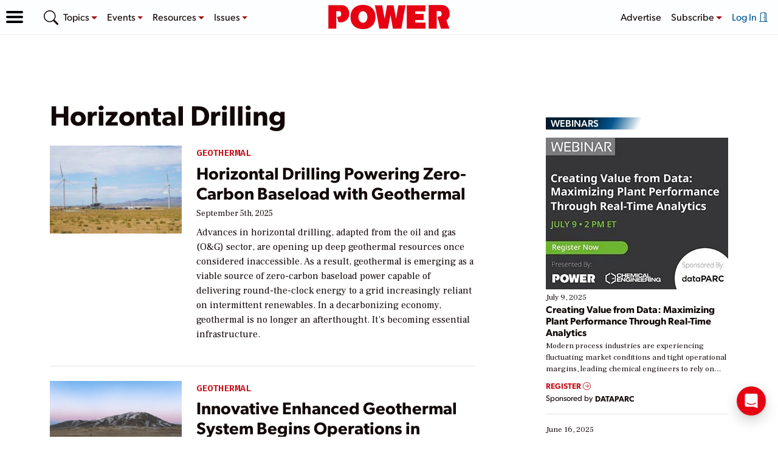

--- FILE ---
content_type: text/html; charset=utf-8
request_url: https://www.google.com/recaptcha/api2/aframe
body_size: 267
content:
<!DOCTYPE HTML><html><head><meta http-equiv="content-type" content="text/html; charset=UTF-8"></head><body><script nonce="uA07j75vlSTK0AJ_w4blLw">/** Anti-fraud and anti-abuse applications only. See google.com/recaptcha */ try{var clients={'sodar':'https://pagead2.googlesyndication.com/pagead/sodar?'};window.addEventListener("message",function(a){try{if(a.source===window.parent){var b=JSON.parse(a.data);var c=clients[b['id']];if(c){var d=document.createElement('img');d.src=c+b['params']+'&rc='+(localStorage.getItem("rc::a")?sessionStorage.getItem("rc::b"):"");window.document.body.appendChild(d);sessionStorage.setItem("rc::e",parseInt(sessionStorage.getItem("rc::e")||0)+1);localStorage.setItem("rc::h",'1766515623552');}}}catch(b){}});window.parent.postMessage("_grecaptcha_ready", "*");}catch(b){}</script></body></html>